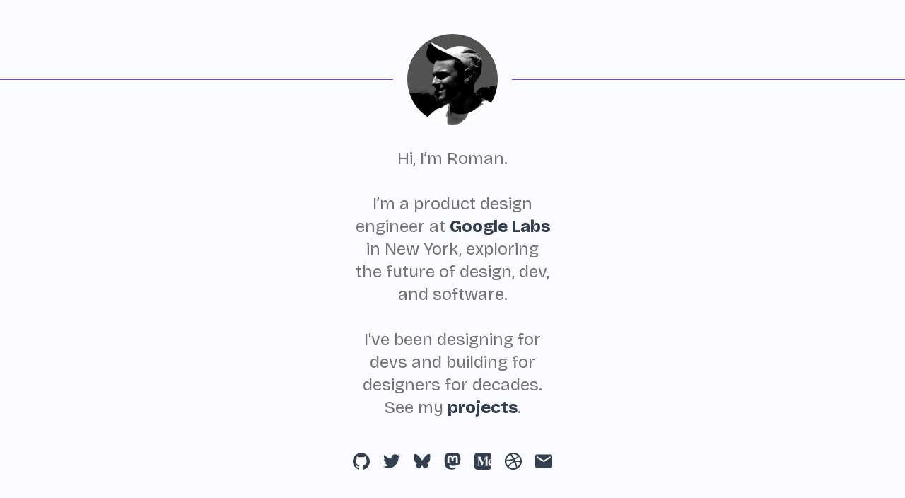

--- FILE ---
content_type: text/html; charset=utf-8
request_url: https://roman.nurik.net/
body_size: 5375
content:
<!DOCTYPE html><html lang="en"><head><meta charset="utf-8"><meta http-equiv="X-UA-Compatible" content="IE=edge"><meta name="theme-color" content="#ffffff"><meta name="viewport" content="width=device-width, initial-scale=1"><meta name="description" content="Hi, I'm Roman. I'm a designer and design advocate at Google in New York."><title>Roman Nurik</title><link rel="apple-touch-icon-precomposed" href="/apple-touch-icon-precomposed.png"><link rel="icon" sizes="192x192" href="/chrome-touch-icon-192x192.png"><link rel="icon" href="/favicon.ico"><link rel="openid.server" href="http://www.myopenid.com/server"><link rel="openid.delegate" href="http://roman.nurik.myopenid.com/"><link rel="author" href="https://plus.google.com/+RomanNurik"><link rel="stylesheet" href="//fonts.googleapis.com/icon?family=Material+Icons"><link rel="preconnect" href="https://fonts.googleapis.com"><link rel="preconnect" href="https://fonts.gstatic.com" crossorigin><link href="https://fonts.googleapis.com/css2?family=Bricolage+Grotesque:opsz,wght@12..96,200..800&family=JetBrains+Mono:ital,wght@0,400;0,500;1,400;1,500&family=Karla:wght@400;500;700&display=swap" rel="stylesheet"><link rel="stylesheet" href="/astro/projects.2867fb1d.css" />
<style type="text/css">body{min-height:100%;height:calc(var(--vh) * 100);position:relative;display:flex;flex-direction:column;justify-content:flex-start;align-items:center;background-color:var(--background-color)}.top,.bottom{flex:1 0 auto}.content-container{position:relative;width:100%;display:flex;justify-content:center;flex:0 0 auto}.content-container:before{content:"";position:absolute;left:0;top:0;box-shadow:0 2px 0 var(--accent-color);width:100%;height:87px}@media only screen and (max-width: 360px){.content-container:before{height:92px}}.content{position:relative;padding:24px;width:300px;color:var(--on-color-secondary);display:flex;flex-direction:column;align-items:center;font-family:var(--font-stack-display);font-size:24px;line-height:32px}.content a{position:relative;font-weight:var(--font-weight-display-bold);color:var(--on-color-primary);text-decoration:none;z-index:0}.content a:before{position:absolute;content:"";background-color:var(--accent-color);left:-4px;right:-4px;bottom:0;height:50%;z-index:-1;visibility:hidden;opacity:0;will-change:transform;transition:transform .1s ease,opacity .1s,visibility 0s linear .1s;transform:scaleY(0);transform-origin:50% 100%;display:block;pointer-events:none}.content a:hover:before,.content a:active:before{visibility:visible;transform:scale(1);transition:opacity .1s ease,transform .1s ease}.content a:hover:before{opacity:.3}.content a:active:before{opacity:.7}.content p:first-of-type{margin-top:32px}@media only screen and (max-width: 360px){.content p:first-of-type{margin-top:24px}}.content p:last-of-type{margin-bottom:40px}@media only screen and (max-width: 360px){.content p:last-of-type{margin-bottom:32px}}.content p{width:280px;text-align:center;margin:16px auto}@media only screen and (max-width: 360px){.content p{margin:8px}}.content p a{white-space:nowrap}.avatar{width:128px;height:128px;background:url(/images/avatar.png);background-size:cover;border-radius:50%;background-color:#525252;align-self:center;border-left:20px solid var(--background-color);border-right:20px solid var(--background-color)}@media only screen and (max-width: 360px){.avatar{width:96px;height:96px}}@media only screen and (max-width: 360px){.avatar{border:20px solid var(--background-color)}}.icons{width:100%;display:flex;flex-direction:row;margin:0 -8px}@media only screen and (max-width: 360px){.icons{margin:0}}.icons a{--size: 24px;display:flex;justify-content:center;flex:1 1 0;padding:8px}@media only screen and (max-width: 360px){.icons a{--size: 20px}}.icons a:before{inset:50% auto auto 50%;width:calc(var(--size) * 1.75);height:calc(var(--size) * 1.75);border-radius:50%;transform:translate(-50%,-50%) scale(.8);transform-origin:50% 50%;pointer-events:none}.icons a:hover:before,.icons a:active:before{transform:translate(-50%,-50%) scale(1)}.icons span{display:none}.icons svg{width:var(--size);height:var(--size);fill:var(--on-color-primary)}
</style><script type="module" src="/astro/hoisted.560f9955.js"></script></head><body><div class="top"></div><div class="content-container"><div class="content"><div class="avatar"></div><p>Hi, I’m Roman.</p><p>
I’m a product design engineer at <a href="https://labs.google">
Google Labs
</a> in New York, exploring the future of design, dev, and software.
</p><p>
I've been designing for devs and building for designers for decades. See
        my <a href="/projects/">projects</a>.
</p><!-- icons thanks to https://github.com/shalinguyen/socialicious --><div class="icons"><a rel="me" href="https://github.com/romannurik"><svg xmlns="http://www.w3.org/2000/svg" width="100" height="100" viewBox="0 0 100 100"><path d="M65.8 98.7c-2.5.5-3.4-1.1-3.4-2.4 0-1.6.1-7 .1-13.7 0-4.7-1.6-7.7-3.4-9.3 11.1-1.2 22.8-5.5 22.8-24.7 0-5.5-1.9-9.9-5.1-13.4.5-1.3 2.2-6.3-.5-13.2 0 0-4.2-1.3-13.7 5.1-4-1.1-8.3-1.7-12.5-1.7-4.2 0-8.5.6-12.5 1.7-9.7-6.5-13.9-5.1-13.9-5.1-2.7 6.9-1 12-.5 13.2-3.2 3.5-5.2 8-5.2 13.4C18 67.8 29.7 72 40.8 73.3c-1.4 1.2-2.7 3.5-3.2 6.7-2.9 1.3-10.1 3.5-14.5-4.2 0 0-2.6-4.8-7.7-5.2 0 0-4.9-.1-.3 3 0 0 3.3 1.5 5.6 7.3 0 0 2.9 8.9 16.8 5.9 0 4.2.1 8.1.1 9.3 0 1.3-.9 2.9-3.4 2.4C14.3 92.1 0 73.3 0 51.2c0-27.6 22.4-50 50-50s50 22.4 50 50c0 22.1-14.3 40.9-34.2 47.5z"></path></svg><span>GitHub</span></a><a rel="me" href="https://twitter.com/romannurik"><svg xmlns="http://www.w3.org/2000/svg" width="100" height="100" viewBox="0 0 100 100"><path d="M100 19c-3.7 1.6-7.6 2.7-11.8 3.2 4.2-2.5 7.5-6.6 9-11.4-4 2.4-8.4 4.1-13 5-3.7-4-9.1-6.5-15-6.5-11.3 0-20.5 9.2-20.5 20.5 0 1.6.2 3.2.5 4.7-17.1-.9-32.2-9-42.3-21.4-1.8 3-2.8 6.6-2.8 10.3 0 7.1 3.6 13.4 9.1 17.1-3.4-.1-6.5-1-9.3-2.6v.3c0 9.9 7.1 18.2 16.5 20.1-1.7.5-3.5.7-5.4.7-1.3 0-2.6-.1-3.9-.4 2.6 8.1 10.2 14.1 19.2 14.2-7 5.5-15.9 8.8-25.5 8.8-1.7 0-3.3-.1-4.9-.3 9.1 5.8 19.9 9.2 31.4 9.2 37.7 0 58.4-31.3 58.4-58.4 0-.9 0-1.8-.1-2.7 4.2-2.7 7.7-6.3 10.4-10.4z"></path></svg><span>Twitter</span></a><a rel="me" href="https://bsky.app/profile/roman.nurik.net"><svg width="100" height="100" viewBox="0 0 100 100" xmlns="http://www.w3.org/2000/svg"><path d="M22.6396 13.2082C33.7145 21.5226 45.626 38.3809 50 47.4274C54.374 38.3811 66.2855 21.5226 77.3604 13.208C85.3514 7.209 98.2993 2.567 98.2993 17.3379C98.2993 20.2879 96.608 42.119 95.616 45.6636C92.1679 57.9855 79.6032 61.1284 68.4264 59.2262C87.9629 62.551 92.9327 73.5646 82.1995 84.5782C61.8151 105.495 52.9015 79.3301 50.6175 72.6257C50.1988 71.3966 50.0029 70.8216 50 71.3105C49.9971 70.8216 49.8012 71.3966 49.3825 72.6257C47.0985 79.3301 38.1849 105.495 17.8005 84.5782C7.06735 73.5646 12.0369 62.551 31.5736 59.226C20.3968 61.1282 7.83215 57.9854 4.38402 45.6634C3.39201 42.1189 1.70068 20.2876 1.70068 17.3377C1.70068 2.567 14.6488 7.20883 22.6396 13.2082Z"></path></svg><span>Bluesky</span></a><a rel="me" href="https://mastodon.social/@romannurik"><svg width="100" height="100" viewBox="0 0 100 100" fill="none" xmlns="http://www.w3.org/2000/svg"><path d="M96.2929 22.0662C94.8501 11.4576 85.503 3.09734 74.4228 1.47734C72.5534 1.2036 65.4706 0.207367 49.0634 0.207367H48.9409C32.5292 0.207367 29.0082 1.2036 27.1389 1.47734C16.3671 3.05247 6.53009 10.5646 4.14343 21.2987C2.99547 26.5851 2.87296 32.4458 3.08622 37.8219C3.39022 45.5315 3.44921 53.2276 4.15704 60.9058C4.64638 66.0061 5.50003 71.0657 6.71158 76.0467C8.98027 85.2462 18.1639 92.9019 27.1615 96.0253C36.7948 99.2825 47.1546 99.8232 57.081 97.587C58.1729 97.3357 59.2529 97.0439 60.3206 96.7119C62.73 95.9535 65.5568 95.1053 67.6349 93.6154C67.6634 93.5946 67.6868 93.5676 67.7033 93.5365C67.7197 93.5054 67.729 93.471 67.7301 93.4359V85.9957C67.7296 85.9629 67.7218 85.9306 67.7071 85.9013C67.6923 85.8719 67.6711 85.8461 67.6449 85.8259C67.6189 85.8057 67.5885 85.7915 67.5562 85.7843C67.5238 85.7772 67.4903 85.7773 67.458 85.7847C61.0982 87.2872 54.5811 88.0404 48.0425 88.0285C36.7899 88.0285 33.7634 82.7467 32.8967 80.5477C32.2001 78.6473 31.7577 76.6651 31.5809 74.6511C31.5791 74.6173 31.5854 74.5835 31.5992 74.5525C31.613 74.5216 31.6342 74.4943 31.6606 74.4729C31.6872 74.4515 31.7185 74.4366 31.7519 74.4294C31.7853 74.422 31.82 74.4228 31.8532 74.4313C38.107 75.9235 44.5177 76.6767 50.951 76.6751C52.4982 76.6751 54.0409 76.6751 55.5882 76.6347C62.0585 76.4552 68.8781 76.1276 75.244 74.898C75.4029 74.8666 75.5616 74.8396 75.6978 74.7992C85.739 72.892 95.2947 66.9057 96.2657 51.7467C96.302 51.1499 96.3928 45.4956 96.3928 44.8763C96.3973 42.7716 97.078 29.9463 96.2929 22.0662ZM80.8386 59.8916H70.2803V34.3127C70.2803 28.9276 68.0115 26.1813 63.397 26.1813C58.3242 26.1813 55.7833 29.4303 55.7833 35.8473V49.8485H45.2884V35.8473C45.2884 29.4303 42.7429 26.1813 37.6701 26.1813C33.0828 26.1813 30.7914 28.9276 30.7868 34.3127V59.8916H20.2375V33.5363C20.2375 28.1513 21.6275 23.8732 24.4073 20.7019C27.2749 17.5382 31.0365 15.9138 35.7054 15.9138C41.1094 15.9138 45.193 17.969 47.9154 22.0752L50.5427 26.4371L53.1743 22.0752C55.8967 17.969 59.9804 15.9138 65.3753 15.9138C70.0397 15.9138 73.8011 17.5382 76.6778 20.7019C79.4578 23.8701 80.8477 28.1482 80.8477 33.5363L80.8386 59.8916Z"></path></svg><span>Mastodon</span></a><a rel="me" href="https://medium.com/@romannurik"><svg width="100" height="100" viewBox="0 0 100 100" xmlns="http://www.w3.org/2000/svg"><path fill-rule="evenodd" clip-rule="evenodd" d="M17.5438 0H82.4562C92.1454 0 100 7.85465 100 17.5438V36.2432C99.5811 36.2152 99.1602 36.2011 98.7363 36.2011H98.6396C96.4033 36.2011 93.66 36.7435 91.708 37.7262C89.4857 38.7551 87.5261 40.2936 85.8953 42.3129C83.2702 45.5658 81.6798 49.9622 81.2933 54.9027C81.2808 55.0508 81.2701 55.1988 81.2596 55.347C81.2489 55.495 81.2423 55.6277 81.2355 55.769C81.2221 56.0335 81.2115 56.2989 81.2057 56.5652C81.1961 56.9922 81.1932 57.4221 81.2009 57.8547C81.4615 69.0445 87.506 77.9871 98.2422 77.9871C98.8438 77.9871 99.4297 77.959 100 77.9039V82.4562C100 92.1454 92.1454 100 82.4562 100H17.5438C7.85465 100 0 92.1454 0 82.4562V17.5438C0 7.85465 7.85465 0 17.5438 0ZM81.6519 23.8892L81.7308 23.8719V23.2612H65.6264L50.6729 58.4066L35.7195 23.2612H18.3651V23.8719L18.4431 23.8892C21.3825 24.5526 22.8749 25.5421 22.8749 29.1104V70.8859C22.8749 74.4543 21.3768 75.4438 18.4373 76.1072L18.3594 76.1246V76.7371H30.1338V76.1265L30.056 76.1092C27.1164 75.4457 25.624 74.4563 25.624 70.8879V31.5337L44.8333 76.7371H45.9228L65.6917 30.273V71.9196C65.4398 74.738 63.9609 75.6082 61.2993 76.2092L61.2204 76.2274V76.8333H81.7308V76.2274L81.6519 76.2092C78.9874 75.6082 77.4728 74.738 77.221 71.9196L77.2075 29.1104H77.221C77.221 25.5421 78.7133 24.5526 81.6519 23.8892Z"></path><path d="M100 68.8219V53.6786H90.8176L90.8147 53.6806C90.4007 60.994 94.4035 67.1748 100 68.8219Z"></path><path d="M100 51.5632V38.7419C99.5557 38.6201 99.0801 38.5548 98.5742 38.5464C94.0514 38.6396 91.3561 44.0571 91.0204 51.5632H100Z"></path></svg><span>Medium</span></a><a rel="me" href="https://dribbble.com/romannurik"><svg xmlns="http://www.w3.org/2000/svg" viewBox="0 0 100 100" width="100" height="100" viewBox="0 0 100 100"><path d="M98.7 39.9c-.7-3.2-1.6-6.4-2.9-9.4-1.2-3-2.8-5.8-4.6-8.5-1.8-2.6-3.8-5.1-6.1-7.4-2.2-2.3-4.7-4.3-7.4-6.1-2.7-1.8-5.5-3.4-8.5-4.6-3-1.3-6.2-2.3-9.4-2.9-6.6-1.3-13.5-1.3-20 0-3.2.7-6.3 1.6-9.4 2.9-3 1.3-5.8 2.8-8.5 4.6-2.6 1.8-5.1 3.8-7.4 6.1-2.2 2.3-4.3 4.8-6.1 7.4-1.8 2.7-3.3 5.5-4.6 8.5-1.3 3-2.2 6.2-2.9 9.4-.7 3.3-1 6.7-1 10.1 0 3.4.3 6.8 1 10.1.7 3.2 1.6 6.4 2.9 9.4 1.2 3 2.8 5.8 4.6 8.5 1.8 2.6 3.8 5.1 6.1 7.4 2.2 2.3 4.7 4.3 7.4 6.1 2.7 1.8 5.5 3.4 8.5 4.6 3 1.3 6.2 2.3 9.4 2.9 3.3.7 6.6 1 10 1 3.4 0 6.7-.3 10-1 3.2-.7 6.4-1.6 9.4-2.9 2.9-1.3 5.8-2.8 8.5-4.6 2.6-1.8 5.1-3.8 7.4-6.1 2.3-2.3 4.3-4.8 6.1-7.4 1.8-2.7 3.3-5.5 4.6-8.5 1.3-3 2.2-6.2 2.9-9.4.7-3.3 1-6.7 1-10.1.1-3.4-.3-6.8-1-10.1zm-57-30.5c2.7-.6 5.5-.8 8.3-.8 2.8 0 5.6.3 8.3.8 2.6.5 5.2 1.4 7.7 2.4 2.4 1 4.8 2.3 7 3.8 1.5 1 2.9 2.1 4.2 3.3-1.5 2-7.8 9.6-21.6 14.7-6.4-11.8-13.4-21.4-15.3-23.9.5-.1.9-.2 1.4-.3zM12 33.9c1-2.5 2.3-4.8 3.8-7s3.2-4.3 5-6.1c1.9-1.9 3.9-3.6 6.1-5.1 1.7-1.2 3.5-2.2 5.3-3.1 1.8 2.5 8.7 12.1 15.2 23.6-17.8 4.7-33.5 5.1-37.7 5.1.6-2.5 1.3-5 2.3-7.4zm7 43.4c-1.1-1.3-2.2-2.7-3.1-4.1-1.5-2.2-2.8-4.6-3.8-7-1.1-2.5-1.9-5.1-2.4-7.8-.6-2.7-.8-5.5-.8-8.4v-1.4c4.5 0 23-.3 42.1-6 1.2 2.4 2.4 4.8 3.4 7.1-.6.2-1.1.3-1.7.5C32.6 56.8 21.3 73.5 19 77.3zm47 10.9c-2.5 1.1-5.1 1.9-7.7 2.4-5.4 1.1-11.2 1.1-16.6 0-2.6-.5-5.2-1.4-7.7-2.4-2.4-1-4.8-2.3-7-3.8-.9-.6-1.8-1.3-2.7-2 1.8-3.3 10.6-17.9 32.6-25.6.1 0 .2-.1.3-.1 5.7 14.8 8.2 27.2 8.8 31.5.1 0 .1 0 0 0zm24.4-29.8c-.6 2.6-1.4 5.2-2.4 7.7s-2.3 4.8-3.8 7-3.2 4.3-5 6.1c-1.8 1.8-3.8 3.5-5.9 4.9-.6-3.5-2.9-15.2-8.1-29.5 12.2-2 22.9.9 25.6 1.6-.2.9-.3 1.5-.4 2.2zM62.5 48.2c-.3-.7-.6-1.4-.9-2.2-.9-2.1-1.8-4.1-2.8-6.1 14.5-5.9 21.4-14.1 23-16.1.8 1 1.6 2 2.3 3.1 1.5 2.2 2.8 4.6 3.8 7 1.1 2.5 1.9 5.1 2.4 7.8.5 2.5.8 5.2.8 7.8-2.9-.7-15.6-3-28.6-1.3z"></path></svg><span>Dribbble</span></a><a rel="me" href="" class="obfuscated-email" data-email="roman nurik net"><svg xmlns="http://www.w3.org/2000/svg" viewBox="0 -38 100 100"><path d="M90-28H10C4.5-28 0-23.5 0-18v60c0 5.5 4.5 10 10 10h80c5.5 0 10-4.5 10-10v-60c0-5.5-4.5-10-10-10zm0 20L50 17 10-8v-10L50 7l40-25v10z"></path></svg><span>Email</span></a></div></div></div><div class="bottom"></div></body></html>

--- FILE ---
content_type: text/css; charset=utf-8
request_url: https://roman.nurik.net/astro/projects.2867fb1d.css
body_size: 223
content:
:root{--font-stack-body: "Karla", sans-serif;--font-weight-body-regular: 400;--font-weight-body-medium: 500;--font-weight-body-bold: 700;--font-stack-display: "Bricolage Grotesque", sans-serif;--font-weight-display-regular: 200;--font-weight-display-medium: 300;--font-weight-display-bold: 800;--font-stack-code: "JetBrains Mono", monospace;--font-weight-code-regular: 400;--font-weight-code-medium: 500;--font-weight-code-bold: 500;--font-size-code-matching-body: .9em;--link-color: var(--accent-color);--link-color-2: var(--accent-color-2);--on-rgb: 0, 0, 0;--on-color-primary: #333e4f;--on-color-secondary: rgba(0, 0, 0, .54);--on-color-tertiary: rgba(0, 0, 0, .38);--accent-rgb: 111, 76, 222;--accent-color: #6f4cde;--accent-color-2: #a87ffb;--accent-rgb-2: 168, 127, 251;--code-color: #17975f;--thin-border-color: rgba(0, 0, 0, .12);--background-rgb: 250, 251, 254;--background-color: #fafbfe;--background-color-2: #fafafa;--background-color-3: #f5f5f5;--background-color-4: #eeeeee;min-height:100%;-webkit-font-smoothing:antialiased;font-family:var(--font-stack-body);font-weight:var(--font-weight-body-regular);background-color:var(--background-color)}@media (prefers-color-scheme: dark){:root{--font-stack-body: "Karla", sans-serif;--font-weight-body-regular: 400;--font-weight-body-medium: 500;--font-weight-body-bold: 700;--font-stack-display: "Bricolage Grotesque", sans-serif;--font-weight-display-regular: 200;--font-weight-display-medium: 300;--font-weight-display-bold: 800;--font-stack-code: "JetBrains Mono", monospace;--font-weight-code-regular: 400;--font-weight-code-medium: 500;--font-weight-code-bold: 500;--font-size-code-matching-body: .9em;--link-color: var(--accent-color);--link-color-2: var(--accent-color-2);font-family:var(--font-stack-body);--on-rgb: 255, 255, 255;--on-color-primary: #f4f7fd;--on-color-secondary: #a4afbd;--on-color-tertiary: #738295;--accent-rgb: 190, 157, 254;--accent-color: #be9dfe;--accent-color-2: #cfb4ff;--accent-rgb-2: 207, 180, 255;--code-color: #66ce98;--thin-border-color: #475365;--background-rgb: 31, 41, 57;--background-color: #1f2939;--background-color-2: idx-color("gray", "920");--background-color-3: idx-color("gray", "950");--background-color-4: idx-color("gray", "975");color-scheme:dark}}*{outline-color:var(--accent-color);outline-offset:4px;accent-color:var(--accent-color)}.theme-light{--font-stack-body: "Karla", sans-serif;--font-weight-body-regular: 400;--font-weight-body-medium: 500;--font-weight-body-bold: 700;--font-stack-display: "Bricolage Grotesque", sans-serif;--font-weight-display-regular: 200;--font-weight-display-medium: 300;--font-weight-display-bold: 800;--font-stack-code: "JetBrains Mono", monospace;--font-weight-code-regular: 400;--font-weight-code-medium: 500;--font-weight-code-bold: 500;--font-size-code-matching-body: .9em;--link-color: var(--accent-color);--link-color-2: var(--accent-color-2);font-family:var(--font-stack-body);--on-rgb: 0, 0, 0;--on-color-primary: #333e4f;--on-color-secondary: rgba(0, 0, 0, .54);--on-color-tertiary: rgba(0, 0, 0, .38);--accent-rgb: 111, 76, 222;--accent-color: #6f4cde;--accent-color-2: #a87ffb;--accent-rgb-2: 168, 127, 251;--code-color: #17975f;--thin-border-color: rgba(0, 0, 0, .12);--background-rgb: 250, 251, 254;--background-color: #fafbfe;--background-color-2: #fafafa;--background-color-3: #f5f5f5;--background-color-4: #eeeeee}.theme-dark{--font-stack-body: "Karla", sans-serif;--font-weight-body-regular: 400;--font-weight-body-medium: 500;--font-weight-body-bold: 700;--font-stack-display: "Bricolage Grotesque", sans-serif;--font-weight-display-regular: 200;--font-weight-display-medium: 300;--font-weight-display-bold: 800;--font-stack-code: "JetBrains Mono", monospace;--font-weight-code-regular: 400;--font-weight-code-medium: 500;--font-weight-code-bold: 500;--font-size-code-matching-body: .9em;--link-color: var(--accent-color);--link-color-2: var(--accent-color-2);font-family:var(--font-stack-body);--on-rgb: 255, 255, 255;--on-color-primary: #f4f7fd;--on-color-secondary: #a4afbd;--on-color-tertiary: #738295;--accent-rgb: 190, 157, 254;--accent-color: #be9dfe;--accent-color-2: #cfb4ff;--accent-rgb-2: 207, 180, 255;--code-color: #66ce98;--thin-border-color: #475365;--background-rgb: 31, 41, 57;--background-color: #1f2939;--background-color-2: idx-color("gray", "920");--background-color-3: idx-color("gray", "950");--background-color-4: idx-color("gray", "975")}body{margin:0}


--- FILE ---
content_type: text/plain
request_url: https://www.google-analytics.com/j/collect?v=1&_v=j102&a=1941265447&t=pageview&_s=1&dl=https%3A%2F%2Froman.nurik.net%2F&ul=en-us%40posix&dt=Roman%20Nurik&sr=1280x720&vp=1280x720&_u=IEBAAEABAAAAACAAI~&jid=230185226&gjid=2115378687&cid=323295926.1769151826&tid=UA-2196791-2&_gid=1932732666.1769151826&_r=1&_slc=1&z=44848239
body_size: -450
content:
2,cG-9XPG8HSY45

--- FILE ---
content_type: application/javascript; charset=utf-8
request_url: https://roman.nurik.net/astro/Base.astro_astro_type_script_index_0_lang.201769c4.js
body_size: -278
content:
(function(e,c,o,s,t,n,a){e.GoogleAnalyticsObject=t,e[t]=e[t]||function(){(e[t].q=e[t].q||[]).push(arguments)},e[t].l=1*new Date,n=c.createElement(o),a=c.getElementsByTagName(o)[0],n.async=1,n.src=s,a.parentNode.insertBefore(n,a)})(window,document,"script","//www.google-analytics.com/analytics.js","ga");ga("create","UA-2196791-2","auto");ga("send","pageview");


--- FILE ---
content_type: application/javascript; charset=utf-8
request_url: https://roman.nurik.net/astro/hoisted.560f9955.js
body_size: -219
content:
import"./Base.astro_astro_type_script_index_0_lang.201769c4.js";let i=()=>document.body.style.setProperty("--vh",`${window.innerHeight/100}px`);i();window.addEventListener("resize",i,!1);window.addEventListener("load",()=>{for(let e of document.querySelectorAll(".obfuscated-email")){let t=e.getAttribute("data-email");t&&e.setAttribute("href","mailto:"+t.replace(/ /,"@").replace(/ /,"."))}});
